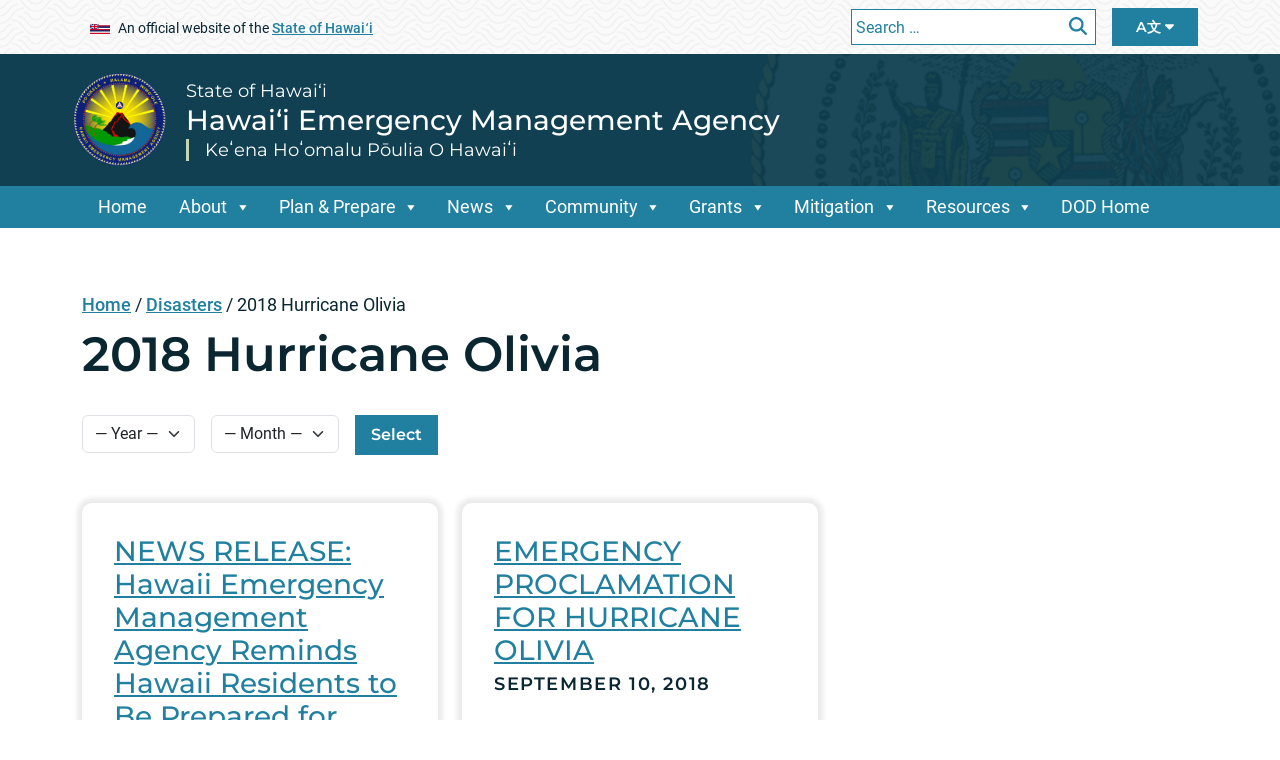

--- FILE ---
content_type: text/html; charset=UTF-8
request_url: https://dod.hawaii.gov/hiema/category/hurricane-olivia/
body_size: 19975
content:
<!DOCTYPE html>
<html lang="en">


<head><script>(function(w,i,g){w[g]=w[g]||[];if(typeof w[g].push=='function')w[g].push(i)})
(window,'G-HEE5W98RPR','google_tags_first_party');</script><script async src="/p9wc/"></script>
			<script>
				window.dataLayer = window.dataLayer || [];
				function gtag(){dataLayer.push(arguments);}
				gtag('js', new Date());
				gtag('set', 'developer_id.dYzg1YT', true);
				gtag('config', 'G-HEE5W98RPR');
			</script>
			
	<meta charset="UTF-8" />
	<meta name="viewport" content="width=device-width, initial-scale=1, shrink-to-fit=no">
			<title>Hawai‘i Emergency Management Agency &#124;   2018 Hurricane Olivia</title>
		<meta name='robots' content='max-image-preview:large' />

	<meta name="title" content="2018 Hurricane Olivia   &#124; Hawai‘i Emergency Management Agency">
	<meta name="description" content="For Immediate Release September 9, 2018 Hawaii Emergency Management Agency Reminds Hawaii Residents to Be Prepared for Olivia HONOLULU – As Tropical Cyclone Olivia approaches Hawaii from the east—the fourth [&hellip;]" />
	<meta property="og:title" content="2018 Hurricane Olivia   &#124; Hawai‘i Emergency Management Agency" />
<meta property="og:type" content="website" />
<meta property="og:image" content="https://dod.hawaii.gov/hiema/wp-content/themes/soh_tyler_block_editor_template_parent/assets/images/og-image.jpg" />
	<meta name="og:description" content="For Immediate Release September 9, 2018 Hawaii Emergency Management Agency Reminds Hawaii Residents to Be Prepared for Olivia HONOLULU – As Tropical Cyclone Olivia approaches Hawaii from the east—the fourth [&hellip;]" />
<meta property="og:url" content="https://dod.hawaii.gov/hiema/category/hurricane-olivia" />
<meta name="twitter:card" content="summary"><link rel='dns-prefetch' href='//www.googletagmanager.com' />
<link rel="alternate" type="application/rss+xml" title="Hawai‘i Emergency Management Agency &raquo; 2018 Hurricane Olivia Category Feed" href="https://dod.hawaii.gov/hiema/category/disasters/hurricane-olivia/feed/" />
<style id='wp-img-auto-sizes-contain-inline-css' type='text/css'>
img:is([sizes=auto i],[sizes^="auto," i]){contain-intrinsic-size:3000px 1500px}
/*# sourceURL=wp-img-auto-sizes-contain-inline-css */
</style>
<link rel='stylesheet' id='wpra-lightbox-css' href='https://dod.hawaii.gov/hiema/wp-content/plugins/wp-rss-aggregator/core/css/jquery-colorbox.css?ver=1.4.33' type='text/css' media='all' />
<link rel='stylesheet' id='megamenustyle-css' href='https://dod.hawaii.gov/hiema/wp-content/themes/soh_tyler_block_editor_template_parent/assets/css/megamenu.min.css?ver=6.9' type='text/css' media='all' />
<style id='wp-emoji-styles-inline-css' type='text/css'>

	img.wp-smiley, img.emoji {
		display: inline !important;
		border: none !important;
		box-shadow: none !important;
		height: 1em !important;
		width: 1em !important;
		margin: 0 0.07em !important;
		vertical-align: -0.1em !important;
		background: none !important;
		padding: 0 !important;
	}
/*# sourceURL=wp-emoji-styles-inline-css */
</style>
<link rel='stylesheet' id='wp-block-library-css' href='https://dod.hawaii.gov/hiema/wp-includes/css/dist/block-library/style.min.css?ver=6.9' type='text/css' media='all' />
<style id='global-styles-inline-css' type='text/css'>
:root{--wp--preset--aspect-ratio--square: 1;--wp--preset--aspect-ratio--4-3: 4/3;--wp--preset--aspect-ratio--3-4: 3/4;--wp--preset--aspect-ratio--3-2: 3/2;--wp--preset--aspect-ratio--2-3: 2/3;--wp--preset--aspect-ratio--16-9: 16/9;--wp--preset--aspect-ratio--9-16: 9/16;--wp--preset--color--black: #000000;--wp--preset--color--cyan-bluish-gray: #abb8c3;--wp--preset--color--white: #ffffff;--wp--preset--color--pale-pink: #f78da7;--wp--preset--color--vivid-red: #cf2e2e;--wp--preset--color--luminous-vivid-orange: #ff6900;--wp--preset--color--luminous-vivid-amber: #fcb900;--wp--preset--color--light-green-cyan: #7bdcb5;--wp--preset--color--vivid-green-cyan: #00d084;--wp--preset--color--pale-cyan-blue: #8ed1fc;--wp--preset--color--vivid-cyan-blue: #0693e3;--wp--preset--color--vivid-purple: #9b51e0;--wp--preset--gradient--vivid-cyan-blue-to-vivid-purple: linear-gradient(135deg,rgb(6,147,227) 0%,rgb(155,81,224) 100%);--wp--preset--gradient--light-green-cyan-to-vivid-green-cyan: linear-gradient(135deg,rgb(122,220,180) 0%,rgb(0,208,130) 100%);--wp--preset--gradient--luminous-vivid-amber-to-luminous-vivid-orange: linear-gradient(135deg,rgb(252,185,0) 0%,rgb(255,105,0) 100%);--wp--preset--gradient--luminous-vivid-orange-to-vivid-red: linear-gradient(135deg,rgb(255,105,0) 0%,rgb(207,46,46) 100%);--wp--preset--gradient--very-light-gray-to-cyan-bluish-gray: linear-gradient(135deg,rgb(238,238,238) 0%,rgb(169,184,195) 100%);--wp--preset--gradient--cool-to-warm-spectrum: linear-gradient(135deg,rgb(74,234,220) 0%,rgb(151,120,209) 20%,rgb(207,42,186) 40%,rgb(238,44,130) 60%,rgb(251,105,98) 80%,rgb(254,248,76) 100%);--wp--preset--gradient--blush-light-purple: linear-gradient(135deg,rgb(255,206,236) 0%,rgb(152,150,240) 100%);--wp--preset--gradient--blush-bordeaux: linear-gradient(135deg,rgb(254,205,165) 0%,rgb(254,45,45) 50%,rgb(107,0,62) 100%);--wp--preset--gradient--luminous-dusk: linear-gradient(135deg,rgb(255,203,112) 0%,rgb(199,81,192) 50%,rgb(65,88,208) 100%);--wp--preset--gradient--pale-ocean: linear-gradient(135deg,rgb(255,245,203) 0%,rgb(182,227,212) 50%,rgb(51,167,181) 100%);--wp--preset--gradient--electric-grass: linear-gradient(135deg,rgb(202,248,128) 0%,rgb(113,206,126) 100%);--wp--preset--gradient--midnight: linear-gradient(135deg,rgb(2,3,129) 0%,rgb(40,116,252) 100%);--wp--preset--font-size--small: 13px;--wp--preset--font-size--medium: 20px;--wp--preset--font-size--large: 36px;--wp--preset--font-size--x-large: 42px;--wp--preset--spacing--20: 0.44rem;--wp--preset--spacing--30: 0.67rem;--wp--preset--spacing--40: 1rem;--wp--preset--spacing--50: 1.5rem;--wp--preset--spacing--60: 2.25rem;--wp--preset--spacing--70: 3.38rem;--wp--preset--spacing--80: 5.06rem;--wp--preset--shadow--natural: 6px 6px 9px rgba(0, 0, 0, 0.2);--wp--preset--shadow--deep: 12px 12px 50px rgba(0, 0, 0, 0.4);--wp--preset--shadow--sharp: 6px 6px 0px rgba(0, 0, 0, 0.2);--wp--preset--shadow--outlined: 6px 6px 0px -3px rgb(255, 255, 255), 6px 6px rgb(0, 0, 0);--wp--preset--shadow--crisp: 6px 6px 0px rgb(0, 0, 0);}:where(body) { margin: 0; }.wp-site-blocks > .alignleft { float: left; margin-right: 2em; }.wp-site-blocks > .alignright { float: right; margin-left: 2em; }.wp-site-blocks > .aligncenter { justify-content: center; margin-left: auto; margin-right: auto; }:where(.is-layout-flex){gap: 0.5em;}:where(.is-layout-grid){gap: 0.5em;}.is-layout-flow > .alignleft{float: left;margin-inline-start: 0;margin-inline-end: 2em;}.is-layout-flow > .alignright{float: right;margin-inline-start: 2em;margin-inline-end: 0;}.is-layout-flow > .aligncenter{margin-left: auto !important;margin-right: auto !important;}.is-layout-constrained > .alignleft{float: left;margin-inline-start: 0;margin-inline-end: 2em;}.is-layout-constrained > .alignright{float: right;margin-inline-start: 2em;margin-inline-end: 0;}.is-layout-constrained > .aligncenter{margin-left: auto !important;margin-right: auto !important;}.is-layout-constrained > :where(:not(.alignleft):not(.alignright):not(.alignfull)){margin-left: auto !important;margin-right: auto !important;}body .is-layout-flex{display: flex;}.is-layout-flex{flex-wrap: wrap;align-items: center;}.is-layout-flex > :is(*, div){margin: 0;}body .is-layout-grid{display: grid;}.is-layout-grid > :is(*, div){margin: 0;}body{padding-top: 0px;padding-right: 0px;padding-bottom: 0px;padding-left: 0px;}a:where(:not(.wp-element-button)){text-decoration: underline;}:root :where(.wp-element-button, .wp-block-button__link){background-color: #32373c;border-width: 0;color: #fff;font-family: inherit;font-size: inherit;font-style: inherit;font-weight: inherit;letter-spacing: inherit;line-height: inherit;padding-top: calc(0.667em + 2px);padding-right: calc(1.333em + 2px);padding-bottom: calc(0.667em + 2px);padding-left: calc(1.333em + 2px);text-decoration: none;text-transform: inherit;}.has-black-color{color: var(--wp--preset--color--black) !important;}.has-cyan-bluish-gray-color{color: var(--wp--preset--color--cyan-bluish-gray) !important;}.has-white-color{color: var(--wp--preset--color--white) !important;}.has-pale-pink-color{color: var(--wp--preset--color--pale-pink) !important;}.has-vivid-red-color{color: var(--wp--preset--color--vivid-red) !important;}.has-luminous-vivid-orange-color{color: var(--wp--preset--color--luminous-vivid-orange) !important;}.has-luminous-vivid-amber-color{color: var(--wp--preset--color--luminous-vivid-amber) !important;}.has-light-green-cyan-color{color: var(--wp--preset--color--light-green-cyan) !important;}.has-vivid-green-cyan-color{color: var(--wp--preset--color--vivid-green-cyan) !important;}.has-pale-cyan-blue-color{color: var(--wp--preset--color--pale-cyan-blue) !important;}.has-vivid-cyan-blue-color{color: var(--wp--preset--color--vivid-cyan-blue) !important;}.has-vivid-purple-color{color: var(--wp--preset--color--vivid-purple) !important;}.has-black-background-color{background-color: var(--wp--preset--color--black) !important;}.has-cyan-bluish-gray-background-color{background-color: var(--wp--preset--color--cyan-bluish-gray) !important;}.has-white-background-color{background-color: var(--wp--preset--color--white) !important;}.has-pale-pink-background-color{background-color: var(--wp--preset--color--pale-pink) !important;}.has-vivid-red-background-color{background-color: var(--wp--preset--color--vivid-red) !important;}.has-luminous-vivid-orange-background-color{background-color: var(--wp--preset--color--luminous-vivid-orange) !important;}.has-luminous-vivid-amber-background-color{background-color: var(--wp--preset--color--luminous-vivid-amber) !important;}.has-light-green-cyan-background-color{background-color: var(--wp--preset--color--light-green-cyan) !important;}.has-vivid-green-cyan-background-color{background-color: var(--wp--preset--color--vivid-green-cyan) !important;}.has-pale-cyan-blue-background-color{background-color: var(--wp--preset--color--pale-cyan-blue) !important;}.has-vivid-cyan-blue-background-color{background-color: var(--wp--preset--color--vivid-cyan-blue) !important;}.has-vivid-purple-background-color{background-color: var(--wp--preset--color--vivid-purple) !important;}.has-black-border-color{border-color: var(--wp--preset--color--black) !important;}.has-cyan-bluish-gray-border-color{border-color: var(--wp--preset--color--cyan-bluish-gray) !important;}.has-white-border-color{border-color: var(--wp--preset--color--white) !important;}.has-pale-pink-border-color{border-color: var(--wp--preset--color--pale-pink) !important;}.has-vivid-red-border-color{border-color: var(--wp--preset--color--vivid-red) !important;}.has-luminous-vivid-orange-border-color{border-color: var(--wp--preset--color--luminous-vivid-orange) !important;}.has-luminous-vivid-amber-border-color{border-color: var(--wp--preset--color--luminous-vivid-amber) !important;}.has-light-green-cyan-border-color{border-color: var(--wp--preset--color--light-green-cyan) !important;}.has-vivid-green-cyan-border-color{border-color: var(--wp--preset--color--vivid-green-cyan) !important;}.has-pale-cyan-blue-border-color{border-color: var(--wp--preset--color--pale-cyan-blue) !important;}.has-vivid-cyan-blue-border-color{border-color: var(--wp--preset--color--vivid-cyan-blue) !important;}.has-vivid-purple-border-color{border-color: var(--wp--preset--color--vivid-purple) !important;}.has-vivid-cyan-blue-to-vivid-purple-gradient-background{background: var(--wp--preset--gradient--vivid-cyan-blue-to-vivid-purple) !important;}.has-light-green-cyan-to-vivid-green-cyan-gradient-background{background: var(--wp--preset--gradient--light-green-cyan-to-vivid-green-cyan) !important;}.has-luminous-vivid-amber-to-luminous-vivid-orange-gradient-background{background: var(--wp--preset--gradient--luminous-vivid-amber-to-luminous-vivid-orange) !important;}.has-luminous-vivid-orange-to-vivid-red-gradient-background{background: var(--wp--preset--gradient--luminous-vivid-orange-to-vivid-red) !important;}.has-very-light-gray-to-cyan-bluish-gray-gradient-background{background: var(--wp--preset--gradient--very-light-gray-to-cyan-bluish-gray) !important;}.has-cool-to-warm-spectrum-gradient-background{background: var(--wp--preset--gradient--cool-to-warm-spectrum) !important;}.has-blush-light-purple-gradient-background{background: var(--wp--preset--gradient--blush-light-purple) !important;}.has-blush-bordeaux-gradient-background{background: var(--wp--preset--gradient--blush-bordeaux) !important;}.has-luminous-dusk-gradient-background{background: var(--wp--preset--gradient--luminous-dusk) !important;}.has-pale-ocean-gradient-background{background: var(--wp--preset--gradient--pale-ocean) !important;}.has-electric-grass-gradient-background{background: var(--wp--preset--gradient--electric-grass) !important;}.has-midnight-gradient-background{background: var(--wp--preset--gradient--midnight) !important;}.has-small-font-size{font-size: var(--wp--preset--font-size--small) !important;}.has-medium-font-size{font-size: var(--wp--preset--font-size--medium) !important;}.has-large-font-size{font-size: var(--wp--preset--font-size--large) !important;}.has-x-large-font-size{font-size: var(--wp--preset--font-size--x-large) !important;}
/*# sourceURL=global-styles-inline-css */
</style>

<link rel='stylesheet' id='scp_style-css' href='https://dod.hawaii.gov/hiema/wp-content/plugins/simple_category_posts/scp_style.css?ver=6.9' type='text/css' media='screen' />
<link rel='stylesheet' id='tablepress-columnfilterwidgets-css-css' href='https://dod.hawaii.gov/hiema/wp-content/plugins/tablepress-datatables-column-filter-widgets/css/ColumnFilterWidgets.min.css?ver=1.2' type='text/css' media='all' />
<link rel='stylesheet' id='ctf_styles-css' href='https://dod.hawaii.gov/hiema/wp-content/plugins/custom-twitter-feeds-pro/css/ctf-styles.min.css?ver=2.4.1' type='text/css' media='all' />
<link rel='stylesheet' id='awb-css' href='https://dod.hawaii.gov/hiema/wp-content/plugins/advanced-backgrounds/assets/awb/awb.min.css?ver=1.12.8' type='text/css' media='all' />
<link rel='stylesheet' id='widgetopts-styles-css' href='https://dod.hawaii.gov/hiema/wp-content/plugins/widget-options/assets/css/widget-options.css?ver=4.1.3' type='text/css' media='all' />
<link rel='stylesheet' id='bootstrapstyle-css' href='https://dod.hawaii.gov/hiema/wp-content/themes/soh_tyler_block_editor_template_parent/assets/css/bootstrap.min.css?ver=6.9' type='text/css' media='all' />
<link rel='stylesheet' id='style-css' href='https://dod.hawaii.gov/hiema/wp-content/themes/soh_tyler_block_editor_template_child_hiema/style.css?ver=6.9' type='text/css' media='all' />
<link rel='stylesheet' id='tablepress-default-css' href='https://dod.hawaii.gov/hiema/wp-content/plugins/tablepress/css/build/default.css?ver=3.2.6' type='text/css' media='all' />
<link rel='stylesheet' id='dashicons-css' href='https://dod.hawaii.gov/hiema/wp-includes/css/dashicons.min.css?ver=6.9' type='text/css' media='all' />
<style id='kadence-blocks-global-variables-inline-css' type='text/css'>
:root {--global-kb-font-size-sm:clamp(0.8rem, 0.73rem + 0.217vw, 0.9rem);--global-kb-font-size-md:clamp(1.1rem, 0.995rem + 0.326vw, 1.25rem);--global-kb-font-size-lg:clamp(1.75rem, 1.576rem + 0.543vw, 2rem);--global-kb-font-size-xl:clamp(2.25rem, 1.728rem + 1.63vw, 3rem);--global-kb-font-size-xxl:clamp(2.5rem, 1.456rem + 3.26vw, 4rem);--global-kb-font-size-xxxl:clamp(2.75rem, 0.489rem + 7.065vw, 6rem);}:root {--global-palette1: #3182CE;--global-palette2: #2B6CB0;--global-palette3: #1A202C;--global-palette4: #2D3748;--global-palette5: #4A5568;--global-palette6: #718096;--global-palette7: #EDF2F7;--global-palette8: #F7FAFC;--global-palette9: #ffffff;}
/*# sourceURL=kadence-blocks-global-variables-inline-css */
</style>
<link rel='stylesheet' id='wp-block-paragraph-css' href='https://dod.hawaii.gov/hiema/wp-includes/blocks/paragraph/style.min.css?ver=6.9' type='text/css' media='all' />
<script type="text/javascript" src="https://dod.hawaii.gov/hiema/wp-includes/js/jquery/jquery.min.js?ver=3.7.1" id="jquery-core-js"></script>
<script type="text/javascript" src="https://dod.hawaii.gov/hiema/wp-includes/js/jquery/jquery-migrate.min.js?ver=3.4.1" id="jquery-migrate-js"></script>

<!-- Google tag (gtag.js) snippet added by Site Kit -->
<!-- Google Analytics snippet added by Site Kit -->
<script type="text/javascript" src="https://www.googletagmanager.com/gtag/js?id=G-YGCH5KYKXL" id="google_gtagjs-js" async></script>
<script type="text/javascript" id="google_gtagjs-js-after">
/* <![CDATA[ */
window.dataLayer = window.dataLayer || [];function gtag(){dataLayer.push(arguments);}
gtag("set","linker",{"domains":["dod.hawaii.gov"]});
gtag("js", new Date());
gtag("set", "developer_id.dZTNiMT", true);
gtag("config", "G-YGCH5KYKXL");
 window._googlesitekit = window._googlesitekit || {}; window._googlesitekit.throttledEvents = []; window._googlesitekit.gtagEvent = (name, data) => { var key = JSON.stringify( { name, data } ); if ( !! window._googlesitekit.throttledEvents[ key ] ) { return; } window._googlesitekit.throttledEvents[ key ] = true; setTimeout( () => { delete window._googlesitekit.throttledEvents[ key ]; }, 5 ); gtag( "event", name, { ...data, event_source: "site-kit" } ); }; 
//# sourceURL=google_gtagjs-js-after
/* ]]> */
</script>
<link rel="https://api.w.org/" href="https://dod.hawaii.gov/hiema/wp-json/" /><link rel="alternate" title="JSON" type="application/json" href="https://dod.hawaii.gov/hiema/wp-json/wp/v2/categories/217" /><link rel="EditURI" type="application/rsd+xml" title="RSD" href="https://dod.hawaii.gov/hiema/xmlrpc.php?rsd" />

<meta name="generator" content="Site Kit by Google 1.168.0" /><!-- Stream WordPress user activity plugin v4.1.1 -->
<meta name="tec-api-version" content="v1"><meta name="tec-api-origin" content="https://dod.hawaii.gov/hiema"><link rel="alternate" href="https://dod.hawaii.gov/hiema/wp-json/tribe/events/v1/" /><meta name="google-site-verification" content="DokArEzrYmgQe0a3lqZ3Z7RHBVfYsfhGRUCIbPUBL_Y"><link rel="icon" href="https://dod.hawaii.gov/hiema/files/2025/03/cropped-HI-EMA-logo-PNG-1-32x32.png" sizes="32x32" />
<link rel="icon" href="https://dod.hawaii.gov/hiema/files/2025/03/cropped-HI-EMA-logo-PNG-1-192x192.png" sizes="192x192" />
<link rel="apple-touch-icon" href="https://dod.hawaii.gov/hiema/files/2025/03/cropped-HI-EMA-logo-PNG-1-180x180.png" />
<meta name="msapplication-TileImage" content="https://dod.hawaii.gov/hiema/files/2025/03/cropped-HI-EMA-logo-PNG-1-270x270.png" />
<link rel="preload" href="/hiema/wp-includes/js/jquery/jquery.min.js?ver=3.7.1" as="script"><link rel="preload" href="/hiema/wp-includes/js/jquery/jquery-migrate.min.js?ver=3.4.1" as="script"><link rel="preload" href="/hiema/wp-content/plugins/wp-rss-aggregator/core/css/jquery-colorbox.css?ver=1.4.33" as="style"><link rel="preload" href="/hiema/wp-content/themes/soh_tyler_block_editor_template_parent/assets/css/megamenu.min.css?ver=6.9" as="style"><link rel="preload" href="/hiema/wp-includes/css/dist/block-library/style.min.css?ver=6.9" as="style"><link rel="preload" href="/hiema/wp-content/plugins/simple_category_posts/scp_style.css?ver=6.9" as="style"><link rel="preload" href="/hiema/wp-content/plugins/tablepress-datatables-column-filter-widgets/css/ColumnFilterWidgets.min.css?ver=1.2" as="style"><link rel="preload" href="/hiema/wp-content/plugins/custom-twitter-feeds-pro/css/ctf-styles.min.css?ver=2.4.1" as="style"><link rel="preload" href="/hiema/wp-content/plugins/advanced-backgrounds/assets/awb/awb.min.css?ver=1.12.8" as="style"><link rel="preload" href="/hiema/wp-content/plugins/widget-options/assets/css/widget-options.css?ver=4.1.3" as="style"><link rel="preload" href="/hiema/wp-content/themes/soh_tyler_block_editor_template_parent/assets/css/bootstrap.min.css?ver=6.9" as="style"><link rel="preload" href="/hiema/wp-content/themes/soh_tyler_block_editor_template_child_hiema/style.css?ver=6.9" as="style"><link rel="preload" href="/hiema/wp-content/plugins/tablepress/css/build/default.css?ver=3.2.6" as="style"><link rel="preload" href="/hiema/wp-includes/css/dashicons.min.css?ver=6.9" as="style"><link rel="preload" href="/hiema/wp-includes/blocks/paragraph/style.min.css?ver=6.9" as="style">    <!-- Global site tag (gtag.js) - Google Analytics -->
    <script async src="https://www.googletagmanager.com/gtag/js?id=G-EFLMW2ZNPB"></script>
    <script>
        window.dataLayer = window.dataLayer || [];
        function gtag(){dataLayer.push(arguments);}
        gtag('js', new Date()); gtag('config', 'G-EFLMW2ZNPB');
    </script>	<link rel="stylesheet" href="https://dod.hawaii.gov/hiema/wp-content/themes/soh_tyler_block_editor_template_parent/assets/css/print.css" media="print" />
					<link rel="icon" href="https://dod.hawaii.gov/hiema/wp-content/themes/soh_tyler_block_editor_template_parent/favicon.ico">
	</head>

<body id="post_3452" class="archive category category-hurricane-olivia category-217 wp-custom-logo wp-embed-responsive wp-theme-soh_tyler_block_editor_template_parent wp-child-theme-soh_tyler_block_editor_template_child_hiema tribe-no-js page-template-state-of-hawaii-child-hiema-block-editor" >

	<a class="skip-to-main" href="#main">Skip to Main Content</a>

	<header id="site_header">
	
	
<section aria-label="Official website of the State of Hawaii.">
		<div id="header-top" class="d-flex flex-column">
		<div class="container d-inline-flex d-md-flex mb-1 mb-md-0">
			<div class="me-auto m-2 align-self-center">
			
<span class="xsmall d-lg-none me-4"><img src="https://dod.hawaii.gov/hiema/wp-content/themes/soh_tyler_block_editor_template_parent/assets/images/Flag_of_Hawaii.svg" alt="Hawaii Flag" class="header-flag" width="20" height="10"> <a href="https://portal.ehawaii.gov/" target="_blank" data-wpel-link="external" rel="external noopener noreferrer">Hawaii.gov</a></span>
<span class="xsmall d-none d-lg-inline-block me-4"><img src="https://dod.hawaii.gov/hiema/wp-content/themes/soh_tyler_block_editor_template_parent/assets/images/Flag_of_Hawaii.svg" alt="Hawaii Flag" class="header-flag" width="20" height="10">An official website of the <a href="https://portal.ehawaii.gov/" target="_blank" class="soh-portal-link" data-wpel-link="external" rel="external noopener noreferrer">State of Hawaiʻi</a></span>
			
			</div>
			<button id="openSearch" class="btn d-md-none mt-1 mt-md-2" aria-controls="header-search"><i class="fa-solid fa-magnifying-glass" title="Open Search"></i></button>

			<div class="d-none d-md-inline-flex" id="header-search">
				<form role="search" method="get" class="search-form m-2 d-flex" action="https://dod.hawaii.gov/hiema/">
					<label class="me-auto" for="sMain">
					  <span class="screen-reader-text">Search for:</span>
						<input type="search" id="sMain" class="form-control search-field" placeholder="Search …" value="" name="s" title="Search for:" />
					</label>
        			<input name="searchblogs" type="hidden" value="1,2,3,4,5,6,7,8,9,10,11,12,13,14,16,17,18,19,20,21,22,25">					<button type="submit" class="search-submit" value="Search"><i class="fa-solid fa-magnifying-glass" title="Search"></i></button>
				</form>
			</div>

			<button type="button" id="languageBarToggle" class="btn-prim mt-1 mt-md-2 ms-2 mb-md-2" aria-label="Open Language Bar" aria-controls="languageBarListContainer">A文 <i class="fa-solid fa-caret-down" title="Open Language Bar" ></i></button>
			
		</div>

		<div id="search-top" class="container d-md-none mb-1">
			<form role="search" method="get" class="search-form d-flex" action="https://dod.hawaii.gov/hiema/">
				<label class="flex-grow-1" for="sMobile">
				  <span class="screen-reader-text">Search for:</span>
					<input type="search" id="sMobile" class="search-field" placeholder="Search …" value="" name="s" title="Search for:" />
				</label>
      			<input name="searchblogs" type="hidden" value="1,2,3,4,5,6,7,8,9,10,11,12,13,14,16,17,18,19,20,21,22,25">				<button type="submit" class="search-submit" value="Search"><i class="fa-solid fa-magnifying-glass" title="Search"></i></button>
			</form>
		</div>

		
	</div>

		
		<div id="languageBarListContainer" class="languageBar-container" role="complementary" aria-label="language Bar Options">
        <div class="container">
          <button type="button" class="btn-close btn-close-white btn-close-section" aria-label="Close Language Bar"></button>
          <ul id="languageBar"><li><a href="#language_text_english" data-value="english" lang="en" aria-label="Open English/english content" aria-controls="language_text_english">English</a></li><li><a href="#language_text_chuukese" data-value="chuukese" lang="chk" aria-label="Open Chuukese/chuukese content" aria-controls="language_text_chuukese">Chuukese</a></li><li><a href="#language_text_hawaiian" data-value="hawaiian" lang="haw" aria-label="Open ʻŌlelo Hawaiʻi/hawaiian content" aria-controls="language_text_hawaiian">ʻŌlelo Hawaiʻi</a></li><li><a href="#language_text_ilokano" data-value="ilokano" lang="ilo" aria-label="Open Ilokano/ilokano content" aria-controls="language_text_ilokano">Ilokano</a></li><li><a href="#language_text_japanese" data-value="japanese" lang="ja" aria-label="Open 日本語/japanese content" aria-controls="language_text_japanese">日本語</a></li><li><a href="#language_text_korean" data-value="korean" lang="ko" aria-label="Open 한국어/korean content" aria-controls="language_text_korean">한국어</a></li><li><a href="#language_text_marshallese" data-value="marshallese" lang="mh" aria-label="Open Marshallese/marshallese content" aria-controls="language_text_marshallese">Marshallese</a></li><li><a href="#language_text_samoan" data-value="samoan" lang="sm" aria-label="Open Samoan/samoan content" aria-controls="language_text_samoan">Samoan</a></li><li><a href="#language_text_spanish" data-value="spanish" lang="es" aria-label="Open Español/spanish content" aria-controls="language_text_spanish">Español</a></li><li><a href="#language_text_tagalog" data-value="tagalog" lang="tl" aria-label="Open Tagalog/tagalog content" aria-controls="language_text_tagalog">Tagalog</a></li><li><a href="#language_text_tongan" data-value="tongan" lang="to" aria-label="Open Tongan/tongan content" aria-controls="language_text_tongan">Tongan</a></li><li><a href="#language_text_thai" data-value="thai" lang="th" aria-label="Open ภาษาไทย/thai content" aria-controls="language_text_thai">ภาษาไทย</a></li><li><a href="#language_text_vietnamese" data-value="vietnamese" lang="vi" aria-label="Open Tiếng Việt/vietnamese content" aria-controls="language_text_vietnamese">Tiếng Việt</a></li></ul>
        </div>
      </div>
      <div id="languageBarTextContainer" role="complementary" aria-label="language Bar">
        <div class="container">
          <button type="button" class="btn-close btn-close-white btn-close-section" aria-label="Close Language Text"></button><div id="language_text_english" class="languageText" lang="en"><p><a href="https://dod.hawaii.gov/hiema/language-access/hawaiian-%ca%bbolelo-hawai%ca%bbi/" data-wpel-link="internal">English</a></p></div><div id="language_text_chuukese" class="languageText" lang="chk"><p><a href="https://dod.hawaii.gov/hiema/language-access/chuukese-fosun-chuuk/" target="_blank" rel="noopener" data-wpel-link="internal">Chuukese (Fosun Chuuk)</a></p></div><div id="language_text_hawaiian" class="languageText" lang="haw"><p><a href="https://dod.hawaii.gov/hiema/language-access/hawaiian-%ca%bbolelo-hawai%ca%bbi/" data-wpel-link="internal">Hawaiian (ʻŌlelo Hawaiʻi)</a></p></div><div id="language_text_ilokano" class="languageText" lang="ilo"><p><a href="https://dod.hawaii.gov/hiema/language-access/ilocano-ilokano-2/" target="_blank" rel="noopener" data-wpel-link="internal">Ilocano (Ilokano)</a></p></div><div id="language_text_japanese" class="languageText" lang="ja"><p><a href="https://dod.hawaii.gov/hiema/language-access/japanese-%e6%97%a5%e6%9c%ac%e8%aa%9e-2/" target="_blank" rel="noopener" data-wpel-link="internal">Japanese (日本語)</a></p></div><div id="language_text_korean" class="languageText" lang="ko"><p><a href="https://dod.hawaii.gov/hiema/language-access/korean-%ed%95%9c%ea%b5%ad%ec%96%b4-2/" target="_blank" rel="noopener" data-wpel-link="internal">Korean (한국어)</a></p></div><div id="language_text_marshallese" class="languageText" lang="mh"><p><a href="https://dod.hawaii.gov/hiema/language-access/marshallese-kajin-%e1%b9%83ajel/" target="_blank" rel="noopener" data-wpel-link="internal">Marshallese (Kajin Ṃajeļ )</a></p></div><div id="language_text_samoan" class="languageText" lang="sm"><p><a href="https://dod.hawaii.gov/hiema/language-access/samoan-samoan/" target="_blank" rel="noopener" data-wpel-link="internal">Samoan (Samoan)</a></p></div><div id="language_text_spanish" class="languageText" lang="es"><p><a href="https://dod.hawaii.gov/hiema/language-access/spanish-espanol-2/" target="_blank" rel="noopener" data-wpel-link="internal">Spanish (Español)</a></p></div><div id="language_text_tagalog" class="languageText" lang="tl"><p><a href="https://dod.hawaii.gov/hiema/language-access/tagalog-tagalog-2/" target="_blank" rel="noopener" data-wpel-link="internal">Tagalog (Tagalog)</a></p></div><div id="language_text_tongan" class="languageText" lang="to"><p><a href="https://dod.hawaii.gov/hiema/language-access/tongan-tongan/" target="_blank" rel="noopener" data-wpel-link="internal">Tongan (Tongan)</a></p></div><div id="language_text_thai" class="languageText" lang="th"><p><a href="https://dod.hawaii.gov/hiema/language-access/thai/" target="_blank" rel="noopener" data-wpel-link="internal">Thai (ภาษาไทย)</a></p></div><div id="language_text_vietnamese" class="languageText" lang="vi"><p><a href="https://dod.hawaii.gov/hiema/language-access/vietnamese-tieng-viet-2/" target="_blank" rel="noopener" data-wpel-link="internal">Vietnamese (TIẾNG VIỆT)</a></p></div></div>
      </div>
		
</section>	
	
<div id="header" class="navbar-mobile-gets-fixed">
	<div id="header-inner">
	<div class="container header-content">
		<a href="https://dod.hawaii.gov/hiema/" class="custom-logo-link" rel="home" data-wpel-link="internal"><img width="511" height="511" src="https://dod.hawaii.gov/hiema/files/2025/03/cropped-cropped-HI-EMA-logo-PNG-1.png" class="custom-logo" alt="Hawai‘i Emergency Management Agency" decoding="async" fetchpriority="high" srcset="https://dod.hawaii.gov/hiema/files/2025/03/cropped-cropped-HI-EMA-logo-PNG-1.png 511w, https://dod.hawaii.gov/hiema/files/2025/03/cropped-cropped-HI-EMA-logo-PNG-1-300x300.png 300w, https://dod.hawaii.gov/hiema/files/2025/03/cropped-cropped-HI-EMA-logo-PNG-1-150x150.png 150w" sizes="(max-width: 511px) 100vw, 511px" /></a>		<div class="site-info flex-grow-1">
			<span class="site-subtitle">State of Hawai‘i</span>
			<span class="site-title"><a href="https://dod.hawaii.gov/hiema" data-wpel-link="internal">Hawai‘i Emergency Management Agency</a></span>
							<span class="site-hawaiian-title" lang="haw">Keʻena Hoʻomalu Pōulia O Hawaiʻi</span>
					</div>
		<div class="navbar navbar-dark navbar-expand-md"> 
			<button class="navbar-toggler ty-mega-menu-toggle" type="button" data-bs-toggle="collapse" data-bs-target="#navbarSupportedContent" aria-controls="navbarSupportedContent" aria-expanded="false" aria-label="Toggle navigation"> 
				<span class="navbar-toggler-icon"></span> 
			</button> 
		</div>
	</div>
	</div>
	
	
<nav id="nav_main" class="navbar navbar-gets-fixed navbar-expand-md"> 
	<div class="container"> 
		<div id="navbarSupportedContent" class="collapse navbar-collapse"><ul id="menu-main" class="navbar-nav me-auto"><li itemscope="itemscope" itemtype="https://www.schema.org/SiteNavigationElement" id="menu-item-2047" class="menu-item menu-item-type-post_type menu-item-object-page menu-item-home menu-item-2047 nav-item"><a title="Home" href="https://dod.hawaii.gov/hiema/" class="nav-link" data-wpel-link="internal">Home</a></li>
<li itemscope="itemscope" itemtype="https://www.schema.org/SiteNavigationElement" id="menu-item-2153" class="menu-item menu-item-type-custom menu-item-object-custom menu-item-has-children dropdown menu-item-2153 nav-item"><button title="About" type="button" aria-haspopup="true" aria-expanded="false" class="dropdown-toggle nav-link" id="menu-item-dropdown-2153" data-bs-toggle="dropdown">About</button>
<ul class="dropdown-menu"  role="menu">
	<li itemscope="itemscope" itemtype="https://www.schema.org/SiteNavigationElement" id="menu-item-6338" class="menu-item menu-item-type-post_type menu-item-object-page menu-item-6338 nav-item"><a title="About the Agency" href="https://dod.hawaii.gov/hiema/about-the-agency/" class="dropdown-item" data-wpel-link="internal">About the Agency</a></li>
	<li itemscope="itemscope" itemtype="https://www.schema.org/SiteNavigationElement" id="menu-item-6340" class="menu-item menu-item-type-post_type menu-item-object-page menu-item-6340 nav-item"><a title="Leadership" href="https://dod.hawaii.gov/hiema/hiema-leadership/" class="dropdown-item" data-wpel-link="internal">Leadership</a></li>
	<li itemscope="itemscope" itemtype="https://www.schema.org/SiteNavigationElement" id="menu-item-4565" class="menu-item menu-item-type-post_type menu-item-object-page menu-item-4565 nav-item"><a title="Employment" href="https://dod.hawaii.gov/hiema/employment/" class="dropdown-item" data-wpel-link="internal">Employment</a></li>
	<li itemscope="itemscope" itemtype="https://www.schema.org/SiteNavigationElement" id="menu-item-2122" class="menu-item menu-item-type-post_type menu-item-object-page menu-item-2122 nav-item"><a title="Advisory Council" href="https://dod.hawaii.gov/hiema/advisory-council/" class="dropdown-item" data-wpel-link="internal">Advisory Council</a></li>
	<li itemscope="itemscope" itemtype="https://www.schema.org/SiteNavigationElement" id="menu-item-2120" class="menu-item menu-item-type-custom menu-item-object-custom menu-item-2120 nav-item"><a title="_blank" href="https://dod.hawaii.gov/uipa/" class="dropdown-item" data-wpel-link="external" rel="external noopener noreferrer">Request for Information: Uniform Information Practices Act (UIPA)</a></li>
	<li itemscope="itemscope" itemtype="https://www.schema.org/SiteNavigationElement" id="menu-item-2046" class="menu-item menu-item-type-post_type menu-item-object-page menu-item-2046 nav-item"><a title="Contact Us" href="https://dod.hawaii.gov/hiema/contact-us/" class="dropdown-item" data-wpel-link="internal">Contact Us</a></li>
</ul>
</li>
<li itemscope="itemscope" itemtype="https://www.schema.org/SiteNavigationElement" id="menu-item-130" class="menu-item menu-item-type-post_type menu-item-object-page menu-item-has-children dropdown menu-item-130 nav-item"><button title="Plan &amp; Prepare" type="button" aria-haspopup="true" aria-expanded="false" class="dropdown-toggle nav-link" id="menu-item-dropdown-130" data-bs-toggle="dropdown">Plan &amp; Prepare</button>
<ul class="dropdown-menu"  role="menu">
	<li itemscope="itemscope" itemtype="https://www.schema.org/SiteNavigationElement" id="menu-item-13794" class="menu-item menu-item-type-custom menu-item-object-custom menu-item-13794 nav-item"><a title="Alert Sign-up" href="https://dod.hawaii.gov/hiema/get-ready/" class="dropdown-item" data-wpel-link="internal">Alert Sign-up</a></li>
	<li itemscope="itemscope" itemtype="https://www.schema.org/SiteNavigationElement" id="menu-item-12652" class="menu-item menu-item-type-post_type menu-item-object-page menu-item-has-children dropdown menu-item-12652 nav-item"><a title="Get Ready" href="https://dod.hawaii.gov/hiema/get-ready/" class="dropdown-item" data-wpel-link="internal">Get Ready</a>
	<ul class="dropdown-menu"  role="menu">
		<li itemscope="itemscope" itemtype="https://www.schema.org/SiteNavigationElement" id="menu-item-10989" class="menu-item menu-item-type-post_type menu-item-object-page menu-item-10989 nav-item"><a title="Prepare Your Family" href="https://dod.hawaii.gov/hiema/prepare-your-family/" class="dropdown-item" data-wpel-link="internal">Prepare Your Family</a></li>
		<li itemscope="itemscope" itemtype="https://www.schema.org/SiteNavigationElement" id="menu-item-2138" class="menu-item menu-item-type-post_type menu-item-object-page menu-item-2138 nav-item"><a title="Prepare Your Home" href="https://dod.hawaii.gov/hiema/prepare-your-home/" class="dropdown-item" data-wpel-link="internal">Prepare Your Home</a></li>
		<li itemscope="itemscope" itemtype="https://www.schema.org/SiteNavigationElement" id="menu-item-6726" class="menu-item menu-item-type-post_type menu-item-object-page menu-item-6726 nav-item"><a title="What’s In Your Go-Kit?" href="https://dod.hawaii.gov/hiema/whats-in-your-go-kit/" class="dropdown-item" data-wpel-link="internal">What’s In Your Go-Kit?</a></li>
		<li itemscope="itemscope" itemtype="https://www.schema.org/SiteNavigationElement" id="menu-item-2137" class="menu-item menu-item-type-post_type menu-item-object-page menu-item-2137 nav-item"><a title="Prepare Your Business" href="https://dod.hawaii.gov/hiema/prepare-your-business/" class="dropdown-item" data-wpel-link="internal">Prepare Your Business</a></li>
		<li itemscope="itemscope" itemtype="https://www.schema.org/SiteNavigationElement" id="menu-item-3371" class="menu-item menu-item-type-custom menu-item-object-custom menu-item-3371 nav-item"><a title="Boater’s Hurricane and Tsunami Safety Manual" href="https://dlnr.hawaii.gov/dobor/files/2013/04/web-final_hurricaneboatersmanual_7-01-13.pdf" class="dropdown-item" data-wpel-link="external" rel="external noopener noreferrer">Boater’s Hurricane and Tsunami Safety Manual</a></li>
	</ul>
</li>
	<li itemscope="itemscope" itemtype="https://www.schema.org/SiteNavigationElement" id="menu-item-2124" class="menu-item menu-item-type-post_type menu-item-object-page menu-item-has-children dropdown menu-item-2124 nav-item"><a title="Natural Disasters" href="https://dod.hawaii.gov/hiema/types-of-disaster/" class="dropdown-item" data-wpel-link="internal">Natural Disasters</a>
	<ul class="dropdown-menu"  role="menu">
		<li itemscope="itemscope" itemtype="https://www.schema.org/SiteNavigationElement" id="menu-item-10975" class="menu-item menu-item-type-post_type menu-item-object-page menu-item-10975 nav-item"><a title="Wildfire" href="https://dod.hawaii.gov/hiema/wildfire/" class="dropdown-item" data-wpel-link="internal">Wildfire</a></li>
		<li itemscope="itemscope" itemtype="https://www.schema.org/SiteNavigationElement" id="menu-item-10978" class="menu-item menu-item-type-post_type menu-item-object-page menu-item-10978 nav-item"><a title="Hurricane" href="https://dod.hawaii.gov/hiema/hurricane/" class="dropdown-item" data-wpel-link="internal">Hurricane</a></li>
		<li itemscope="itemscope" itemtype="https://www.schema.org/SiteNavigationElement" id="menu-item-10979" class="menu-item menu-item-type-post_type menu-item-object-page menu-item-10979 nav-item"><a title="Tsunami" href="https://dod.hawaii.gov/hiema/tsunami/" class="dropdown-item" data-wpel-link="internal">Tsunami</a></li>
		<li itemscope="itemscope" itemtype="https://www.schema.org/SiteNavigationElement" id="menu-item-10980" class="menu-item menu-item-type-post_type menu-item-object-page menu-item-10980 nav-item"><a title="Earthquake" href="https://dod.hawaii.gov/hiema/earthquake/" class="dropdown-item" data-wpel-link="internal">Earthquake</a></li>
		<li itemscope="itemscope" itemtype="https://www.schema.org/SiteNavigationElement" id="menu-item-10981" class="menu-item menu-item-type-post_type menu-item-object-page menu-item-10981 nav-item"><a title="Volcanic Hazards" href="https://dod.hawaii.gov/hiema/natural-disasters-2/volcanic-hazards/" class="dropdown-item" data-wpel-link="internal">Volcanic Hazards</a></li>
		<li itemscope="itemscope" itemtype="https://www.schema.org/SiteNavigationElement" id="menu-item-10982" class="menu-item menu-item-type-post_type menu-item-object-page menu-item-10982 nav-item"><a title="Flash Flooding" href="https://dod.hawaii.gov/hiema/flood/" class="dropdown-item" data-wpel-link="internal">Flash Flooding</a></li>
	</ul>
</li>
	<li itemscope="itemscope" itemtype="https://www.schema.org/SiteNavigationElement" id="menu-item-10974" class="menu-item menu-item-type-post_type menu-item-object-page menu-item-has-children dropdown menu-item-10974 nav-item"><a title="Maps &#038; Tools" href="https://dod.hawaii.gov/hiema/maps-tools/" class="dropdown-item" data-wpel-link="internal">Maps &#038; Tools</a>
	<ul class="dropdown-menu"  role="menu">
		<li itemscope="itemscope" itemtype="https://www.schema.org/SiteNavigationElement" id="menu-item-11020" class="menu-item menu-item-type-post_type menu-item-object-page menu-item-11020 nav-item"><a title="Current Conditions" href="https://dod.hawaii.gov/hiema/current-conditions/" class="dropdown-item" data-wpel-link="internal">Current Conditions</a></li>
		<li itemscope="itemscope" itemtype="https://www.schema.org/SiteNavigationElement" id="menu-item-5674" class="menu-item menu-item-type-post_type menu-item-object-page menu-item-5674 nav-item"><a title="Siren Status Map" href="https://dod.hawaii.gov/hiema/all-hazard-statewide-outdoor-warning-siren-system/" class="dropdown-item" data-wpel-link="internal">Siren Status Map</a></li>
		<li itemscope="itemscope" itemtype="https://www.schema.org/SiteNavigationElement" id="menu-item-10130" class="menu-item menu-item-type-post_type menu-item-object-page menu-item-10130 nav-item"><a title="Live Fire Maps &amp; Cameras" href="https://dod.hawaii.gov/hiema/live-fire-map/" class="dropdown-item" data-wpel-link="internal">Live Fire Maps &amp; Cameras</a></li>
		<li itemscope="itemscope" itemtype="https://www.schema.org/SiteNavigationElement" id="menu-item-11015" class="menu-item menu-item-type-post_type menu-item-object-page menu-item-11015 nav-item"><a title="Tsunami Evacuation Zones" href="https://dod.hawaii.gov/hiema/tsunami-evacuation-zones/" class="dropdown-item" data-wpel-link="internal">Tsunami Evacuation Zones</a></li>
	</ul>
</li>
	<li itemscope="itemscope" itemtype="https://www.schema.org/SiteNavigationElement" id="menu-item-12761" class="menu-item menu-item-type-post_type menu-item-object-page menu-item-12761 nav-item"><a title="Siren Warning System" href="https://dod.hawaii.gov/hiema/all-hazard-statewide-outdoor-warning-siren-system/" class="dropdown-item" data-wpel-link="internal">Siren Warning System</a></li>
	<li itemscope="itemscope" itemtype="https://www.schema.org/SiteNavigationElement" id="menu-item-13738" class="menu-item menu-item-type-post_type menu-item-object-page menu-item-13738 nav-item"><a title="Visitor Emergency Guide" href="https://dod.hawaii.gov/hiema/hawai%ca%bbi-visitor-emergency-guide/" class="dropdown-item" data-wpel-link="internal">Visitor Emergency Guide</a></li>
</ul>
</li>
<li itemscope="itemscope" itemtype="https://www.schema.org/SiteNavigationElement" id="menu-item-131" class="menu-item menu-item-type-post_type menu-item-object-page menu-item-has-children dropdown menu-item-131 nav-item"><button title="News" type="button" aria-haspopup="true" aria-expanded="false" class="dropdown-toggle nav-link" id="menu-item-dropdown-131" data-bs-toggle="dropdown">News</button>
<ul class="dropdown-menu"  role="menu">
	<li itemscope="itemscope" itemtype="https://www.schema.org/SiteNavigationElement" id="menu-item-5712" class="menu-item menu-item-type-post_type menu-item-object-page menu-item-5712 nav-item"><a title="HIEMA News" href="https://dod.hawaii.gov/hiema/talk-story-a-hawai%ca%bbi-emergency-management-agency-blog/" class="dropdown-item" data-wpel-link="internal">HIEMA News</a></li>
	<li itemscope="itemscope" itemtype="https://www.schema.org/SiteNavigationElement" id="menu-item-12573" class="menu-item menu-item-type-taxonomy menu-item-object-category menu-item-has-children dropdown menu-item-12573 nav-item"><a title="Press Releases" href="https://dod.hawaii.gov/hiema/category/news-release/" class="dropdown-item" data-wpel-link="internal">Press Releases</a>
	<ul class="dropdown-menu"  role="menu">
		<li itemscope="itemscope" itemtype="https://www.schema.org/SiteNavigationElement" id="menu-item-12580" class="menu-item menu-item-type-taxonomy menu-item-object-category menu-item-12580 nav-item"><a title="2025" href="https://dod.hawaii.gov/hiema/category/news-release/2025/" class="dropdown-item" data-wpel-link="internal">2025</a></li>
		<li itemscope="itemscope" itemtype="https://www.schema.org/SiteNavigationElement" id="menu-item-12579" class="menu-item menu-item-type-taxonomy menu-item-object-category menu-item-12579 nav-item"><a title="2024" href="https://dod.hawaii.gov/hiema/category/news-release/2024/" class="dropdown-item" data-wpel-link="internal">2024</a></li>
		<li itemscope="itemscope" itemtype="https://www.schema.org/SiteNavigationElement" id="menu-item-12578" class="menu-item menu-item-type-taxonomy menu-item-object-category menu-item-12578 nav-item"><a title="2023" href="https://dod.hawaii.gov/hiema/category/news-release/2023/" class="dropdown-item" data-wpel-link="internal">2023</a></li>
		<li itemscope="itemscope" itemtype="https://www.schema.org/SiteNavigationElement" id="menu-item-12577" class="menu-item menu-item-type-taxonomy menu-item-object-category menu-item-12577 nav-item"><a title="2022" href="https://dod.hawaii.gov/hiema/category/news-release/2022/" class="dropdown-item" data-wpel-link="internal">2022</a></li>
		<li itemscope="itemscope" itemtype="https://www.schema.org/SiteNavigationElement" id="menu-item-12576" class="menu-item menu-item-type-taxonomy menu-item-object-category menu-item-12576 nav-item"><a title="2021" href="https://dod.hawaii.gov/hiema/category/news-release/2021/" class="dropdown-item" data-wpel-link="internal">2021</a></li>
		<li itemscope="itemscope" itemtype="https://www.schema.org/SiteNavigationElement" id="menu-item-12575" class="menu-item menu-item-type-taxonomy menu-item-object-category menu-item-12575 nav-item"><a title="2015-2020" href="https://dod.hawaii.gov/hiema/category/news-release/2015-2020/" class="dropdown-item" data-wpel-link="internal">2015-2020</a></li>
	</ul>
</li>
	<li itemscope="itemscope" itemtype="https://www.schema.org/SiteNavigationElement" id="menu-item-2962" class="menu-item menu-item-type-taxonomy menu-item-object-category menu-item-has-children dropdown menu-item-2962 nav-item"><a title="Emergency Proclamations" href="https://dod.hawaii.gov/hiema/category/emergency-proclamations/" class="dropdown-item" data-wpel-link="internal">Emergency Proclamations</a>
	<ul class="dropdown-menu"  role="menu">
		<li itemscope="itemscope" itemtype="https://www.schema.org/SiteNavigationElement" id="menu-item-7076" class="menu-item menu-item-type-post_type menu-item-object-page menu-item-7076 nav-item"><a title="Active State Emergency Proclamations" href="https://dod.hawaii.gov/hiema/active-state-emergency-proclamations/" class="dropdown-item" data-wpel-link="internal">Active State Emergency Proclamations</a></li>
		<li itemscope="itemscope" itemtype="https://www.schema.org/SiteNavigationElement" id="menu-item-12668" class="menu-item menu-item-type-taxonomy menu-item-object-category menu-item-12668 nav-item"><a title="All Emergency Proclamations" href="https://dod.hawaii.gov/hiema/category/emergency-proclamations/" class="dropdown-item" data-wpel-link="internal">All Emergency Proclamations</a></li>
		<li itemscope="itemscope" itemtype="https://www.schema.org/SiteNavigationElement" id="menu-item-10113" class="menu-item menu-item-type-post_type menu-item-object-page menu-item-10113 nav-item"><a title="2023 Maui Wildfires" href="https://dod.hawaii.gov/hiema/2023-lahaina-wildfire/" class="dropdown-item" data-wpel-link="internal">2023 Maui Wildfires</a></li>
	</ul>
</li>
	<li itemscope="itemscope" itemtype="https://www.schema.org/SiteNavigationElement" id="menu-item-13383" class="menu-item menu-item-type-post_type menu-item-object-page menu-item-13383 nav-item"><a title="Laulima Newsletter" href="https://dod.hawaii.gov/hiema/news/laulima-newsletter/" class="dropdown-item" data-wpel-link="internal">Laulima Newsletter</a></li>
</ul>
</li>
<li itemscope="itemscope" itemtype="https://www.schema.org/SiteNavigationElement" id="menu-item-11309" class="menu-item menu-item-type-post_type menu-item-object-page menu-item-has-children dropdown menu-item-11309 nav-item"><button title="Community" type="button" aria-haspopup="true" aria-expanded="false" class="dropdown-toggle nav-link" id="menu-item-dropdown-11309" data-bs-toggle="dropdown">Community</button>
<ul class="dropdown-menu"  role="menu">
	<li itemscope="itemscope" itemtype="https://www.schema.org/SiteNavigationElement" id="menu-item-10889" class="menu-item menu-item-type-post_type menu-item-object-page menu-item-10889 nav-item"><a title="Public Events" href="https://dod.hawaii.gov/hiema/public-events/" class="dropdown-item" data-wpel-link="internal">Public Events</a></li>
	<li itemscope="itemscope" itemtype="https://www.schema.org/SiteNavigationElement" id="menu-item-10537" class="menu-item menu-item-type-post_type menu-item-object-page menu-item-10537 nav-item"><a title="Request for HIEMA Speaker" href="https://dod.hawaii.gov/hiema/request-for-hiema-speaker/" class="dropdown-item" data-wpel-link="internal">Request for HIEMA Speaker</a></li>
	<li itemscope="itemscope" itemtype="https://www.schema.org/SiteNavigationElement" id="menu-item-2141" class="menu-item menu-item-type-post_type menu-item-object-page menu-item-2141 nav-item"><a title="Hawaiʻi Hazards Awareness and Resilience Program" href="https://dod.hawaii.gov/hiema/hharp/" class="dropdown-item" data-wpel-link="internal">Hawaiʻi Hazards Awareness and Resilience Program</a></li>
</ul>
</li>
<li itemscope="itemscope" itemtype="https://www.schema.org/SiteNavigationElement" id="menu-item-12582" class="menu-item menu-item-type-post_type menu-item-object-page menu-item-has-children dropdown menu-item-12582 nav-item"><button title="Grants" type="button" aria-haspopup="true" aria-expanded="false" class="dropdown-toggle nav-link" id="menu-item-dropdown-12582" data-bs-toggle="dropdown">Grants</button>
<ul class="dropdown-menu"  role="menu">
	<li itemscope="itemscope" itemtype="https://www.schema.org/SiteNavigationElement" id="menu-item-5385" class="menu-item menu-item-type-post_type menu-item-object-page menu-item-5385 nav-item"><a title="Disaster Grants" href="https://dod.hawaii.gov/hiema/disaster-grants/" class="dropdown-item" data-wpel-link="internal">Disaster Grants</a></li>
	<li itemscope="itemscope" itemtype="https://www.schema.org/SiteNavigationElement" id="menu-item-5384" class="menu-item menu-item-type-post_type menu-item-object-page menu-item-5384 nav-item"><a title="Non-Disaster Grants" href="https://dod.hawaii.gov/hiema/non-disaster-grants/" class="dropdown-item" data-wpel-link="internal">Non-Disaster Grants</a></li>
	<li itemscope="itemscope" itemtype="https://www.schema.org/SiteNavigationElement" id="menu-item-8692" class="menu-item menu-item-type-post_type menu-item-object-page menu-item-8692 nav-item"><a title="DR-4724 Hazard Mitigation Grant Program (2023 Maui Wildfires)" href="https://dod.hawaii.gov/hiema/hazard-mitigation-grant-program-hmgp-404-grant/" class="dropdown-item" data-wpel-link="internal">DR-4724 Hazard Mitigation Grant Program (2023 Maui Wildfires)</a></li>
</ul>
</li>
<li itemscope="itemscope" itemtype="https://www.schema.org/SiteNavigationElement" id="menu-item-12760" class="menu-item menu-item-type-post_type menu-item-object-page menu-item-has-children dropdown menu-item-12760 nav-item"><button title="Mitigation" type="button" aria-haspopup="true" aria-expanded="false" class="dropdown-toggle nav-link" id="menu-item-dropdown-12760" data-bs-toggle="dropdown">Mitigation</button>
<ul class="dropdown-menu"  role="menu">
	<li itemscope="itemscope" itemtype="https://www.schema.org/SiteNavigationElement" id="menu-item-5210" class="menu-item menu-item-type-post_type menu-item-object-page menu-item-5210 nav-item"><a title="About Hazard Mitigation" href="https://dod.hawaii.gov/hiema/hazard-mitigation/" class="dropdown-item" data-wpel-link="internal">About Hazard Mitigation</a></li>
	<li itemscope="itemscope" itemtype="https://www.schema.org/SiteNavigationElement" id="menu-item-5211" class="menu-item menu-item-type-post_type menu-item-object-page menu-item-5211 nav-item"><a title="Hazard Mitigation Plans" href="https://dod.hawaii.gov/hiema/hazard-mitigation-plans/" class="dropdown-item" data-wpel-link="internal">Hazard Mitigation Plans</a></li>
	<li itemscope="itemscope" itemtype="https://www.schema.org/SiteNavigationElement" id="menu-item-13514" class="menu-item menu-item-type-post_type menu-item-object-page menu-item-13514 nav-item"><a title="DR-4724 Hazard Mitigation Grant Program (2023 Maui Wildfires)" href="https://dod.hawaii.gov/hiema/hazard-mitigation-grant-program-hmgp-404-grant/" class="dropdown-item" data-wpel-link="internal">DR-4724 Hazard Mitigation Grant Program (2023 Maui Wildfires)</a></li>
	<li itemscope="itemscope" itemtype="https://www.schema.org/SiteNavigationElement" id="menu-item-5510" class="menu-item menu-item-type-post_type menu-item-object-page menu-item-5510 nav-item"><a title="State Hazard Mitigation Forum" href="https://dod.hawaii.gov/hiema/state-hazard-mitigation-forum/" class="dropdown-item" data-wpel-link="internal">State Hazard Mitigation Forum</a></li>
</ul>
</li>
<li itemscope="itemscope" itemtype="https://www.schema.org/SiteNavigationElement" id="menu-item-2142" class="menu-item menu-item-type-post_type menu-item-object-page menu-item-has-children dropdown menu-item-2142 nav-item"><button title="Resources" type="button" aria-haspopup="true" aria-expanded="false" class="dropdown-toggle nav-link" id="menu-item-dropdown-2142" data-bs-toggle="dropdown">Resources</button>
<ul class="dropdown-menu"  role="menu">
	<li itemscope="itemscope" itemtype="https://www.schema.org/SiteNavigationElement" id="menu-item-2178" class="menu-item menu-item-type-post_type menu-item-object-page menu-item-2178 nav-item"><a title="Overview &amp; SERT" href="https://dod.hawaii.gov/hiema/training-exercise-2/" class="dropdown-item" data-wpel-link="internal">Overview &amp; SERT</a></li>
	<li itemscope="itemscope" itemtype="https://www.schema.org/SiteNavigationElement" id="menu-item-10004" class="menu-item menu-item-type-post_type menu-item-object-page menu-item-10004 nav-item"><a title="Training &#038; Exercise" href="https://dod.hawaii.gov/hiema/training-exercise/" class="dropdown-item" data-wpel-link="internal">Training &#038; Exercise</a></li>
	<li itemscope="itemscope" itemtype="https://www.schema.org/SiteNavigationElement" id="menu-item-2179" class="menu-item menu-item-type-post_type menu-item-object-page menu-item-2179 nav-item"><a title="Plans" href="https://dod.hawaii.gov/hiema/plans-and-planning-resources/" class="dropdown-item" data-wpel-link="internal">Plans</a></li>
	<li itemscope="itemscope" itemtype="https://www.schema.org/SiteNavigationElement" id="menu-item-2180" class="menu-item menu-item-type-custom menu-item-object-custom menu-item-2180 nav-item"><a title="WEB EOC" href="https://hawaiiema.webeocasp.com/HawaiiEMA/default.aspx" class="dropdown-item" data-wpel-link="external" rel="external noopener noreferrer">WEB EOC</a></li>
	<li itemscope="itemscope" itemtype="https://www.schema.org/SiteNavigationElement" id="menu-item-2232" class="menu-item menu-item-type-post_type menu-item-object-page menu-item-2232 nav-item"><a title="Update SERT Contacts" href="https://dod.hawaii.gov/hiema/update-sert-contacts/" class="dropdown-item" data-wpel-link="internal">Update SERT Contacts</a></li>
	<li itemscope="itemscope" itemtype="https://www.schema.org/SiteNavigationElement" id="menu-item-10512" class="menu-item menu-item-type-post_type menu-item-object-page menu-item-has-children dropdown menu-item-10512 nav-item"><a title="Language Access" href="https://dod.hawaii.gov/hiema/language-access/" class="dropdown-item" data-wpel-link="internal">Language Access</a>
	<ul class="dropdown-menu"  role="menu">
		<li itemscope="itemscope" itemtype="https://www.schema.org/SiteNavigationElement" id="menu-item-10623" class="menu-item menu-item-type-post_type menu-item-object-page menu-item-10623 nav-item"><a title="Chuukese (Fosun Chuuk)" href="https://dod.hawaii.gov/hiema/language-access/chuukese-fosun-chuuk/" class="dropdown-item" data-wpel-link="internal">Chuukese (Fosun Chuuk)</a></li>
		<li itemscope="itemscope" itemtype="https://www.schema.org/SiteNavigationElement" id="menu-item-10633" class="menu-item menu-item-type-post_type menu-item-object-page menu-item-10633 nav-item"><a title="Traditional Chinese (繁體中文)" href="https://dod.hawaii.gov/hiema/language-access/traditional-chinese-%e7%b9%81%e9%ab%94%e4%b8%ad%e6%96%87/" class="dropdown-item" data-wpel-link="internal">Traditional Chinese (繁體中文)</a></li>
		<li itemscope="itemscope" itemtype="https://www.schema.org/SiteNavigationElement" id="menu-item-10629" class="menu-item menu-item-type-post_type menu-item-object-page menu-item-10629 nav-item"><a title="Simplified Chinese (简体中文)" href="https://dod.hawaii.gov/hiema/language-access/simplified-chinese-%e7%ae%80%e4%bd%93%e4%b8%ad%e6%96%87/" class="dropdown-item" data-wpel-link="internal">Simplified Chinese (简体中文)</a></li>
		<li itemscope="itemscope" itemtype="https://www.schema.org/SiteNavigationElement" id="menu-item-13364" class="menu-item menu-item-type-post_type menu-item-object-page menu-item-13364 nav-item"><a title="English" href="https://dod.hawaii.gov/hiema/language-access/hawaiian-%ca%bbolelo-hawai%ca%bbi/" class="dropdown-item" data-wpel-link="internal">English</a></li>
		<li itemscope="itemscope" itemtype="https://www.schema.org/SiteNavigationElement" id="menu-item-10624" class="menu-item menu-item-type-post_type menu-item-object-page menu-item-10624 nav-item"><a title="Ilocano (Ilokano)" href="https://dod.hawaii.gov/hiema/language-access/ilocano-ilokano-2/" class="dropdown-item" data-wpel-link="internal">Ilocano (Ilokano)</a></li>
		<li itemscope="itemscope" itemtype="https://www.schema.org/SiteNavigationElement" id="menu-item-10625" class="menu-item menu-item-type-post_type menu-item-object-page menu-item-10625 nav-item"><a title="Japanese (日本語)" href="https://dod.hawaii.gov/hiema/language-access/japanese-%e6%97%a5%e6%9c%ac%e8%aa%9e-2/" class="dropdown-item" data-wpel-link="internal">Japanese (日本語)</a></li>
		<li itemscope="itemscope" itemtype="https://www.schema.org/SiteNavigationElement" id="menu-item-10635" class="menu-item menu-item-type-post_type menu-item-object-page menu-item-10635 nav-item"><a title="Korean (한국어)" href="https://dod.hawaii.gov/hiema/language-access/korean-%ed%95%9c%ea%b5%ad%ec%96%b4-2/" class="dropdown-item" data-wpel-link="internal">Korean (한국어)</a></li>
		<li itemscope="itemscope" itemtype="https://www.schema.org/SiteNavigationElement" id="menu-item-10626" class="menu-item menu-item-type-post_type menu-item-object-page menu-item-10626 nav-item"><a title="Marshallese (Kajin Ṃajeļ )" href="https://dod.hawaii.gov/hiema/language-access/marshallese-kajin-%e1%b9%83ajel/" class="dropdown-item" data-wpel-link="internal">Marshallese (Kajin Ṃajeļ )</a></li>
		<li itemscope="itemscope" itemtype="https://www.schema.org/SiteNavigationElement" id="menu-item-10627" class="menu-item menu-item-type-post_type menu-item-object-page menu-item-10627 nav-item"><a title="Pohnpeian (Lokaian Pohnpei)" href="https://dod.hawaii.gov/hiema/language-access/pohnpeian-lokaian-pohnpei/" class="dropdown-item" data-wpel-link="internal">Pohnpeian (Lokaian Pohnpei)</a></li>
		<li itemscope="itemscope" itemtype="https://www.schema.org/SiteNavigationElement" id="menu-item-10628" class="menu-item menu-item-type-post_type menu-item-object-page menu-item-10628 nav-item"><a title="Samoan (Gagana Samoa)" href="https://dod.hawaii.gov/hiema/language-access/samoan-samoan/" class="dropdown-item" data-wpel-link="internal">Samoan (Gagana Samoa)</a></li>
		<li itemscope="itemscope" itemtype="https://www.schema.org/SiteNavigationElement" id="menu-item-10630" class="menu-item menu-item-type-post_type menu-item-object-page menu-item-10630 nav-item"><a title="Spanish (Español)" href="https://dod.hawaii.gov/hiema/language-access/spanish-espanol-2/" class="dropdown-item" data-wpel-link="internal">Spanish (Español)</a></li>
		<li itemscope="itemscope" itemtype="https://www.schema.org/SiteNavigationElement" id="menu-item-10631" class="menu-item menu-item-type-post_type menu-item-object-page menu-item-10631 nav-item"><a title="Tagalog (Tagalog)" href="https://dod.hawaii.gov/hiema/language-access/tagalog-tagalog-2/" class="dropdown-item" data-wpel-link="internal">Tagalog (Tagalog)</a></li>
		<li itemscope="itemscope" itemtype="https://www.schema.org/SiteNavigationElement" id="menu-item-10636" class="menu-item menu-item-type-post_type menu-item-object-page menu-item-10636 nav-item"><a title="Thai (ภาษาไทย)" href="https://dod.hawaii.gov/hiema/language-access/thai/" class="dropdown-item" data-wpel-link="internal">Thai (ภาษาไทย)</a></li>
		<li itemscope="itemscope" itemtype="https://www.schema.org/SiteNavigationElement" id="menu-item-10632" class="menu-item menu-item-type-post_type menu-item-object-page menu-item-10632 nav-item"><a title="Tongan (Tongan)" href="https://dod.hawaii.gov/hiema/language-access/tongan-tongan/" class="dropdown-item" data-wpel-link="internal">Tongan (Tongan)</a></li>
		<li itemscope="itemscope" itemtype="https://www.schema.org/SiteNavigationElement" id="menu-item-10634" class="menu-item menu-item-type-post_type menu-item-object-page menu-item-10634 nav-item"><a title="Vietnamese (TIẾNG VIỆT)" href="https://dod.hawaii.gov/hiema/language-access/vietnamese-tieng-viet-2/" class="dropdown-item" data-wpel-link="internal">Vietnamese (TIẾNG VIỆT)</a></li>
	</ul>
</li>
</ul>
</li>
<li itemscope="itemscope" itemtype="https://www.schema.org/SiteNavigationElement" id="menu-item-9336" class="menu-item menu-item-type-custom menu-item-object-custom menu-item-9336 nav-item"><a title="DOD Home" href="https://dod.hawaii.gov/" class="nav-link" data-wpel-link="external" rel="external noopener noreferrer">DOD Home</a></li>
</ul></div> 
	</div> 
</nav> 			
</div>
	</header>
	
	<main>
		<div id="main" tabindex="-1">
<div id="container_no-decorator">
  <div class="container">
    <div id="crumbs"><a href="https://dod.hawaii.gov/hiema" data-wpel-link="internal">Home</a> / <a href="https://dod.hawaii.gov/hiema/category/disasters/" data-wpel-link="internal">Disasters</a> / <span class="current">2018 Hurricane Olivia</span> </div>    <h1>2018 Hurricane Olivia</h1>
    
<form class="row row-cols-md-auto g-3 mt-2" id="soh-cat-filter">
  <div class="col-6 col-sm-3">
    <select id="yr" name="yr" class="form-select" aria-label="Select Year">
      <option value="">— Year —</option>
            <option value="2018">2018</option>
          </select>
  </div>

  <div class="col-6 col-sm-3">
    <select id="mo" name="mo" class="form-select" aria-label="Select Month">
      <option value="">— Month —</option>
      <option value="1">January</option>
      <option value="2">February</option>
      <option value="3">March</option>
      <option value="4">April</option>
      <option value="5">May</option>
      <option value="6">June</option>
      <option value="7">July</option>
      <option value="8">August</option>
      <option value="9">September</option>
      <option value="10">October</option>
      <option value="11">November</option>
      <option value="12">December</option>
    </select>
  </div>

  
  <div class="col-6 col-sm-2">
    <button id="showResult" type="button" class="btn btn-prim">Select</button>
        </div>

</form>

<script type="text/javascript">
var categoryBase = 'category';
var htmlString = 'https://dod.hawaii.gov/hiema' + '/' + categoryBase + '/' + 'hurricane-olivia';
var postsPageURL = 'https://dod.hawaii.gov/hiema/news-release-hawaii-emergency-management-agency-reminds-hawaii-residents-to-be-prepared-for-olivia/';
var year;
var month;
var cat;
var thiscat;
jQuery('#showResult').click(function() {
  year = jQuery('#yr option:selected');
  month = jQuery('#mo option:selected');
  window.location.href = htmlString + '?yr=' + year.val() + '&mo=' + month.val();
});
jQuery('#clearResult').click(function() {
  window.location.href = htmlString;
});
jQuery('#showResultwPostsSet').click(function() {
  year = jQuery('#yr option:selected');
  month = jQuery('#mo option:selected');
  cat = jQuery('#cat option:selected');
  thiscat = 217;
  if(!cat.val()){ 
      window.location.href = postsPageURL + '?yr=' + year.val() + '&mo=' + month.val();
  } else if(cat.val() == thiscat){
      window.location.href = htmlString + '?yr=' + year.val() + '&mo=' + month.val();
  } else {
     window.location.href = postsPageURL + '?yr=' + year.val() + '&mo=' + month.val() + '&cat=' + cat.val();
  }
});
jQuery('#clearResultwPostsSet').click(function() {
  window.location.href = postsPageURL;
});
// Keep selected item
var selectedYear = '';
var selectedMonth = '';
document.getElementById('yr').value = selectedYear;
document.getElementById('mo').value = selectedMonth;
</script>
  </div>
</div>

<div class="container mt-4 mt-md-5">
  <div id="container_main_no-decorator">
    <div class="row">

    

<article class="col-md-6 col-lg-4 mb-3 mb-md-4 mb-lg-5">
	<div class="archive-box">
	<header>
		<h2 class="mb-1"><a href="https://dod.hawaii.gov/hiema/news-release-hawaii-emergency-management-agency-reminds-hawaii-residents-to-be-prepared-for-olivia/" data-wpel-link="internal">NEWS RELEASE: Hawaii Emergency Management Agency Reminds Hawaii Residents to Be Prepared for Olivia</a></h2>
		<div class="published-date text-uppercase mb-3">September 10, 2018</div>
	</header>
	<p class="mb-4">
	For Immediate Release September 9, 2018 Hawaii Emergency Management Agency Reminds Hawaii Residents to Be Prepared for Olivia HONOLULU – As Tropical Cyclone Olivia approaches Hawaii from the east—the fourth in a line of storms that have moved through the...	</p>
	<a href="https://dod.hawaii.gov/hiema/news-release-hawaii-emergency-management-agency-reminds-hawaii-residents-to-be-prepared-for-olivia/" class="btn btn-prim d-flex justify-content-center mt-auto" data-wpel-link="internal">Read More <span class="sr-only">NEWS RELEASE: Hawaii Emergency Management Agency Reminds Hawaii Residents to Be Prepared for Olivia</span></a>
		</div>
</article>


<article class="col-md-6 col-lg-4 mb-3 mb-md-4 mb-lg-5">
	<div class="archive-box">
	<header>
		<h2 class="mb-1"><a href="https://dod.hawaii.gov/hiema/emergency-proclamation-for-hurricane-olivia/" data-wpel-link="internal">EMERGENCY PROCLAMATION FOR HURRICANE OLIVIA</a></h2>
		<div class="published-date text-uppercase mb-3">September 10, 2018</div>
	</header>
	<p class="mb-4">
	OFFICE OF THE GOVERNOR STATE OF HAWAl'I PROCLAMATION By the authority vested in me as Governor by the Constitution and laws of the State of Hawai'i, in order to provide relief for disaster damages, losses , and suffering, and to...	</p>
	<a href="https://dod.hawaii.gov/hiema/emergency-proclamation-for-hurricane-olivia/" class="btn btn-prim d-flex justify-content-center mt-auto" data-wpel-link="internal">Read More <span class="sr-only">EMERGENCY PROCLAMATION FOR HURRICANE OLIVIA</span></a>
		</div>
</article>

    </div>
  </div>
</div><!-- .container -->


	</div> <!-- close #main -->
	</main>
	<footer id="footer">
		<h2 class="sr-only">Footer Content</h2>

		
<div id="footer_section1">
	<div class="container d-md-flex justify-content-between">

		
<div class="footer-col" id="footer-aboutsection">
	<h3 class="footer-title">ABOUT</h3>
	<p>The Hawaiʻi Emergency Management Agency plans for and responds to both natural and human-caused emergencies.<br />
<br />
Official State of Hawaiʻi Websites end in .gov</p>
			<a href="https://dod.hawaii.gov/hiema/about-the-agency/" class="mt-4" data-wpel-link="internal">Read More...</a>
	</div>

		<div class="footer-col" id="footer-contactsection">
			<h3 class="footer-title">CONTACT</h3>
			<div class="row">
				<div class="col-lg-6" id="footer-contactsection-primary">
					<p id="footer-sitename"><strong>Hawai‘i Emergency Management Agency</strong></p>
					
									</div>
				<div class="col-lg-6" id="footer-contactsection-secondary">
											<p class="mb-0">TEL: (808) 733-4300</p>
					
											<p>FAX: (808) 733-4287</p>
					
											<a href="/cdn-cgi/l/email-protection#ade5ccdaccc4c4e8e0ecedc5ccdaccc4c483cac2db"><span class="__cf_email__" data-cfemail="6e260f190f07072b232f2e060f190f070740090118">[email&#160;protected]</span></a>
					
					
<div class="social-media mt-2">
							<a href="https://www.facebook.com/HawaiiEMA/" aria-label="Open Facebook link" target="_blank" data-wpel-link="external" rel="external noopener noreferrer"><i class="fa-brands fa-facebook"></i></a>
											<a href="https://www.instagram.com/hawaii_ema/?hl=en" aria-label="Open Instagram link" target="_blank" data-wpel-link="external" rel="external noopener noreferrer"><i class="fa-brands fa-instagram"></i></a>
											<a href="https://x.com/Hawaii_EMA?ref_src=twsrc%5Egoogle%7Ctwcamp%5Eserp%7Ctwgr%5Eauthor" aria-label="Open X link" target="_blank" data-wpel-link="external" rel="external noopener noreferrer"><i class="fa-brands fa-square-x-twitter"></i></a>
											<a href="https://www.youtube.com/@hawaii_ema" aria-label="Open YouTube link" target="_blank" data-wpel-link="external" rel="external noopener noreferrer"><i class="fa-brands fa-youtube"></i></a>
											<a href="https://www.linkedin.com/company/hiema" aria-label="Open LinkedIn link" target="_blank" data-wpel-link="external" rel="external noopener noreferrer"><i class="fa-brands fa-linkedin"></i></a>
				</div>
				</div>
			</div>
		</div>

		
<div class="footer-col" id="footer-linksection">
	<h3 class="footer-title text-md-end">LINKS</h3>
	<nav aria-label="Footer menu" class="nav_footer">
		<ul class="footer-nav-wrapper text-md-end">
			<li id="menu-item-13330" class="menu-item menu-item-type-post_type menu-item-object-page menu-item-13330"><a href="https://dod.hawaii.gov/hiema/contact-us/" data-wpel-link="internal"><span>Contact Us</span></a></li>
<li id="menu-item-13380" class="menu-item menu-item-type-post_type menu-item-object-page menu-item-13380"><a href="https://dod.hawaii.gov/hiema/language-access/" data-wpel-link="internal"><span>Language Access</span></a></li>
<li id="menu-item-13331" class="menu-item menu-item-type-post_type menu-item-object-page menu-item-13331"><a href="https://dod.hawaii.gov/hiema/natural-disasters-2/" data-wpel-link="internal"><span>Natural Disasters</span></a></li>
<li id="menu-item-13332" class="menu-item menu-item-type-post_type menu-item-object-page menu-item-13332"><a href="https://dod.hawaii.gov/hiema/get-ready/" data-wpel-link="internal"><span>Alert Sign Up</span></a></li>
<li id="menu-item-10267" class="menu-item menu-item-type-post_type menu-item-object-page menu-item-10267"><a href="https://dod.hawaii.gov/hiema/archive/" data-wpel-link="internal"><span>ARCHIVE</span></a></li>
		</ul><!-- .footer-nav-wrapper -->
	</nav><!-- .footer-nav -->
</div>

	</div>
</div>

		
<div id="footer_section2">
	<div class="container d-md-flex">
		<div class="footer_section2-1 d-md-flex flex-grow-1">
			<img src="https://dod.hawaii.gov/hiema/wp-content/themes/soh_tyler_block_editor_template_parent/assets/images/Hawaii_State_Seal.png" alt="Hawaii State Seal" id="footer-seal">
			<div>
				<a href="https://portal.ehawaii.gov" target="_blank" id="footer-hawaiigov" data-wpel-link="external" rel="external noopener noreferrer">HAWAII.GOV</a>
				<nav aria-label="State Navigation" class="nav">
					<ul class="nav_footer-state xsmall">
						<li><a href="https://portal.ehawaii.gov/government/departments-and-agencies/" target="_blank" data-wpel-link="external" rel="external noopener noreferrer">Government Directory</a></li> 
						<li><a href="https://portal.ehawaii.gov/home/online-services/" target="_blank" data-wpel-link="external" rel="external noopener noreferrer">Online Services</a></li> 
						<li><a href="https://portal.ehawaii.gov/page/social-media/" target="_blank" data-wpel-link="external" rel="external noopener noreferrer">Social Media</a></li> 
						<li><a href="https://calendar.ehawaii.gov/calendar/" target="_blank" data-wpel-link="external" rel="external noopener noreferrer">State Calendar</a></li> 
						<li><a href="https://portal.ehawaii.gov/page/alerts/" target="_blank" data-wpel-link="external" rel="external noopener noreferrer">Alerts</a></li> 
					</ul>
				</nav>
				<p class="xsmall">An official website of the <strong>State of Hawaiʻi</strong></p>
			</div>
		</div>
		<div class="footer_section2-2">
			<nav aria-label="Hawaii Portal Navigation" class="nav justify-content-lg-end">
				<ul class="nav_footer-state xsmall">
					<li><a href="https://portal.ehawaii.gov/page/terms-of-use/" target="_blank" data-wpel-link="external" rel="external noopener noreferrer">Terms of Use</a></li> 
					<li><a href="https://portal.ehawaii.gov/page/accessibility/" target="_blank" data-wpel-link="external" rel="external noopener noreferrer">Accessibility</a></li> 
					<li><a href="https://portal.ehawaii.gov/page/privacy-policy/" target="_blank" data-wpel-link="external" rel="external noopener noreferrer">Privacy Policy</a></li> 
				</ul>
			</nav>

			<div id="copyright_info" class="twelve-col last-col xsmall">
			  <span>Copyright &copy; <span id="copyright_year_start">2022</span><span class="copyright_year_current"></span>, State of Hawaiʻi. All rights reserved</span>
			</div>
		</div>
	</div>
</div>
	</footer>
	<script data-cfasync="false" src="/cdn-cgi/scripts/5c5dd728/cloudflare-static/email-decode.min.js"></script><script type="speculationrules">
{"prefetch":[{"source":"document","where":{"and":[{"href_matches":"/hiema/*"},{"not":{"href_matches":["/hiema/wp-*.php","/hiema/wp-admin/*","/hiema/files/*","/hiema/wp-content/*","/hiema/wp-content/plugins/*","/hiema/wp-content/themes/soh_tyler_block_editor_template_child_hiema/*","/hiema/wp-content/themes/soh_tyler_block_editor_template_parent/*","/hiema/*\\?(.+)"]}},{"not":{"selector_matches":"a[rel~=\"nofollow\"]"}},{"not":{"selector_matches":".no-prefetch, .no-prefetch a"}}]},"eagerness":"conservative"}]}
</script>
		<script>
		( function ( body ) {
			'use strict';
			body.className = body.className.replace( /\btribe-no-js\b/, 'tribe-js' );
		} )( document.body );
		</script>
		<script> /* <![CDATA[ */var tribe_l10n_datatables = {"aria":{"sort_ascending":": activate to sort column ascending","sort_descending":": activate to sort column descending"},"length_menu":"Show _MENU_ entries","empty_table":"No data available in table","info":"Showing _START_ to _END_ of _TOTAL_ entries","info_empty":"Showing 0 to 0 of 0 entries","info_filtered":"(filtered from _MAX_ total entries)","zero_records":"No matching records found","search":"Search:","all_selected_text":"All items on this page were selected. ","select_all_link":"Select all pages","clear_selection":"Clear Selection.","pagination":{"all":"All","next":"Next","previous":"Previous"},"select":{"rows":{"0":"","_":": Selected %d rows","1":": Selected 1 row"}},"datepicker":{"dayNames":["Sunday","Monday","Tuesday","Wednesday","Thursday","Friday","Saturday"],"dayNamesShort":["Sun","Mon","Tue","Wed","Thu","Fri","Sat"],"dayNamesMin":["S","M","T","W","T","F","S"],"monthNames":["January","February","March","April","May","June","July","August","September","October","November","December"],"monthNamesShort":["January","February","March","April","May","June","July","August","September","October","November","December"],"monthNamesMin":["Jan","Feb","Mar","Apr","May","Jun","Jul","Aug","Sep","Oct","Nov","Dec"],"nextText":"Next","prevText":"Prev","currentText":"Today","closeText":"Done","today":"Today","clear":"Clear"}};/* ]]> */ </script><script type="text/javascript" src="https://dod.hawaii.gov/hiema/wp-content/plugins/the-events-calendar/common/build/js/user-agent.js?ver=da75d0bdea6dde3898df" id="tec-user-agent-js"></script>
<script type="text/javascript" src="https://dod.hawaii.gov/hiema/wp-content/themes/soh_tyler_block_editor_template_parent/assets/js/bootstrap.bundle.min.js?ver=1" id="bootstrap-script-js"></script>
<script type="text/javascript" src="https://dod.hawaii.gov/hiema/wp-content/themes/soh_tyler_block_editor_template_parent/assets/js/fontawesome.min.js?ver=1" id="fontawesome-script-js"></script>
<script type="text/javascript" src="https://dod.hawaii.gov/hiema/wp-content/themes/soh_tyler_block_editor_template_parent/assets/js/scripts.min.js?ver=1" id="tyler_main_scripts-js"></script>
<script type="text/javascript" src="https://dod.hawaii.gov/hiema/wp-content/plugins/page-links-to/dist/new-tab.js?ver=3.3.7" id="page-links-to-js"></script>
<script type="text/javascript" id="tymegamenu-js-extra">
/* <![CDATA[ */
var tymegamenu = {"timeout":"300","interval":"100"};
//# sourceURL=tymegamenu-js-extra
/* ]]> */
</script>
<script type="text/javascript" src="https://dod.hawaii.gov/hiema/wp-content/themes/soh_tyler_block_editor_template_parent/assets/js/megamenu.min.js" id="tymegamenu-js"></script>
<script id="wp-emoji-settings" type="application/json">
{"baseUrl":"https://s.w.org/images/core/emoji/17.0.2/72x72/","ext":".png","svgUrl":"https://s.w.org/images/core/emoji/17.0.2/svg/","svgExt":".svg","source":{"concatemoji":"https://dod.hawaii.gov/hiema/wp-includes/js/wp-emoji-release.min.js?ver=6.9"}}
</script>
<script type="module">
/* <![CDATA[ */
/*! This file is auto-generated */
const a=JSON.parse(document.getElementById("wp-emoji-settings").textContent),o=(window._wpemojiSettings=a,"wpEmojiSettingsSupports"),s=["flag","emoji"];function i(e){try{var t={supportTests:e,timestamp:(new Date).valueOf()};sessionStorage.setItem(o,JSON.stringify(t))}catch(e){}}function c(e,t,n){e.clearRect(0,0,e.canvas.width,e.canvas.height),e.fillText(t,0,0);t=new Uint32Array(e.getImageData(0,0,e.canvas.width,e.canvas.height).data);e.clearRect(0,0,e.canvas.width,e.canvas.height),e.fillText(n,0,0);const a=new Uint32Array(e.getImageData(0,0,e.canvas.width,e.canvas.height).data);return t.every((e,t)=>e===a[t])}function p(e,t){e.clearRect(0,0,e.canvas.width,e.canvas.height),e.fillText(t,0,0);var n=e.getImageData(16,16,1,1);for(let e=0;e<n.data.length;e++)if(0!==n.data[e])return!1;return!0}function u(e,t,n,a){switch(t){case"flag":return n(e,"\ud83c\udff3\ufe0f\u200d\u26a7\ufe0f","\ud83c\udff3\ufe0f\u200b\u26a7\ufe0f")?!1:!n(e,"\ud83c\udde8\ud83c\uddf6","\ud83c\udde8\u200b\ud83c\uddf6")&&!n(e,"\ud83c\udff4\udb40\udc67\udb40\udc62\udb40\udc65\udb40\udc6e\udb40\udc67\udb40\udc7f","\ud83c\udff4\u200b\udb40\udc67\u200b\udb40\udc62\u200b\udb40\udc65\u200b\udb40\udc6e\u200b\udb40\udc67\u200b\udb40\udc7f");case"emoji":return!a(e,"\ud83e\u1fac8")}return!1}function f(e,t,n,a){let r;const o=(r="undefined"!=typeof WorkerGlobalScope&&self instanceof WorkerGlobalScope?new OffscreenCanvas(300,150):document.createElement("canvas")).getContext("2d",{willReadFrequently:!0}),s=(o.textBaseline="top",o.font="600 32px Arial",{});return e.forEach(e=>{s[e]=t(o,e,n,a)}),s}function r(e){var t=document.createElement("script");t.src=e,t.defer=!0,document.head.appendChild(t)}a.supports={everything:!0,everythingExceptFlag:!0},new Promise(t=>{let n=function(){try{var e=JSON.parse(sessionStorage.getItem(o));if("object"==typeof e&&"number"==typeof e.timestamp&&(new Date).valueOf()<e.timestamp+604800&&"object"==typeof e.supportTests)return e.supportTests}catch(e){}return null}();if(!n){if("undefined"!=typeof Worker&&"undefined"!=typeof OffscreenCanvas&&"undefined"!=typeof URL&&URL.createObjectURL&&"undefined"!=typeof Blob)try{var e="postMessage("+f.toString()+"("+[JSON.stringify(s),u.toString(),c.toString(),p.toString()].join(",")+"));",a=new Blob([e],{type:"text/javascript"});const r=new Worker(URL.createObjectURL(a),{name:"wpTestEmojiSupports"});return void(r.onmessage=e=>{i(n=e.data),r.terminate(),t(n)})}catch(e){}i(n=f(s,u,c,p))}t(n)}).then(e=>{for(const n in e)a.supports[n]=e[n],a.supports.everything=a.supports.everything&&a.supports[n],"flag"!==n&&(a.supports.everythingExceptFlag=a.supports.everythingExceptFlag&&a.supports[n]);var t;a.supports.everythingExceptFlag=a.supports.everythingExceptFlag&&!a.supports.flag,a.supports.everything||((t=a.source||{}).concatemoji?r(t.concatemoji):t.wpemoji&&t.twemoji&&(r(t.twemoji),r(t.wpemoji)))});
//# sourceURL=https://dod.hawaii.gov/hiema/wp-includes/js/wp-emoji-loader.min.js
/* ]]> */
</script>
    <script async src="https://siteimproveanalytics.com/js/siteanalyze_6126231.js"></script></body>
</html>

--- FILE ---
content_type: text/css
request_url: https://dod.hawaii.gov/hiema/wp-content/themes/soh_tyler_block_editor_template_child_hiema/style.css?ver=6.9
body_size: 244
content:
/*
Theme Name: State of Hawaii - Child HIEMA (Block Editor)
Author: Tyler Technologies
Author URI: 
Description: Child template for the State of Hawaii Government websites.
Template: soh_tyler_block_editor_template_parent
Version: 1.0.0
*/
@import url("../soh_tyler_block_editor_template_parent/style.css");
